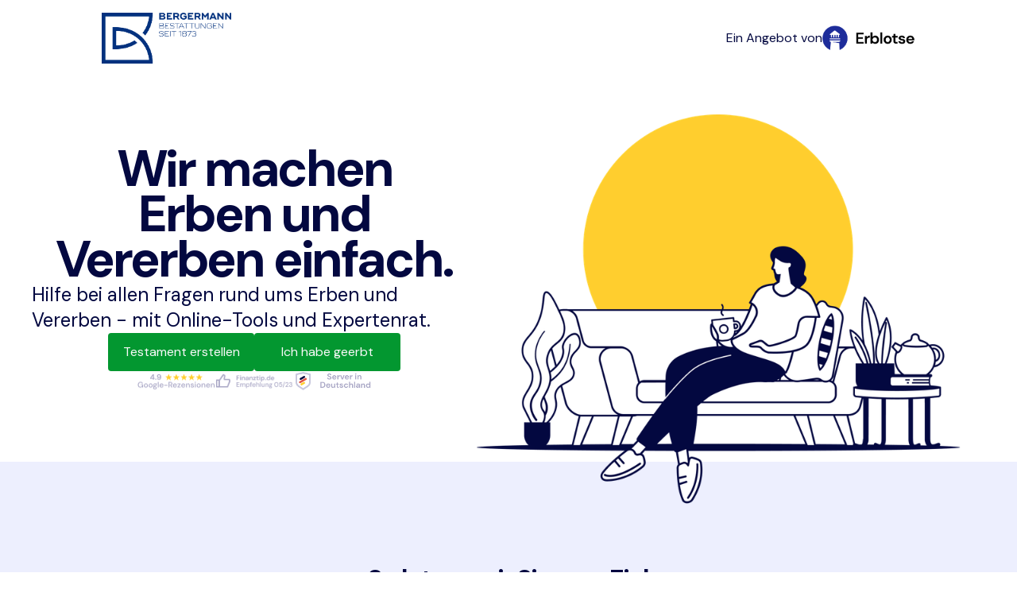

--- FILE ---
content_type: text/html; charset=utf-8
request_url: https://www.erblotse.de/partner/bestattungen-bergermann
body_size: 8363
content:
<!DOCTYPE html><!-- Last Published: Tue Jan 20 2026 10:30:38 GMT+0000 (Coordinated Universal Time) --><html data-wf-domain="www.erblotse.de" data-wf-page="5fbbc18d9cb2ec2b898e5fd9" data-wf-site="5fbbc18d9cb2ec8eaa8e5f4b" lang="de" data-wf-collection="5fbbc18d9cb2ec3edc8e5f54" data-wf-item-slug="bestattungen-bergermann"><head><meta charset="utf-8"/><title>bestattungen-bergermann</title><meta content="Der Erblotse und bestattungen-bergermann – ein starkes Team!" name="description"/><meta content="bestattungen-bergermann" property="og:title"/><meta content="Der Erblotse und bestattungen-bergermann – ein starkes Team!" property="og:description"/><meta content="bestattungen-bergermann" property="twitter:title"/><meta content="Der Erblotse und bestattungen-bergermann – ein starkes Team!" property="twitter:description"/><meta property="og:type" content="website"/><meta content="summary_large_image" name="twitter:card"/><meta content="width=device-width, initial-scale=1" name="viewport"/><meta content="m3LjpaW5vK57Smh2f8SLmn4m_4xnQChACzkTOlRQxJc" name="google-site-verification"/><link href="https://cdn.prod.website-files.com/5fbbc18d9cb2ec8eaa8e5f4b/css/erblotse.webflow.shared.09e8fef49.min.css" rel="stylesheet" type="text/css" integrity="sha384-Cej+9J5K2ag00rCllzcstwhCC/QeQWlQfGZOJGaXYJtnsTq267ydrqQM9gzomdHK" crossorigin="anonymous"/><link href="https://fonts.googleapis.com" rel="preconnect"/><link href="https://fonts.gstatic.com" rel="preconnect" crossorigin="anonymous"/><script src="https://ajax.googleapis.com/ajax/libs/webfont/1.6.26/webfont.js" type="text/javascript"></script><script type="text/javascript">WebFont.load({  google: {    families: ["Droid Serif:400,400italic,700,700italic","DM Mono:regular","DM Sans:regular,500,700"]  }});</script><script type="text/javascript">!function(o,c){var n=c.documentElement,t=" w-mod-";n.className+=t+"js",("ontouchstart"in o||o.DocumentTouch&&c instanceof DocumentTouch)&&(n.className+=t+"touch")}(window,document);</script><link href="https://cdn.prod.website-files.com/5fbbc18d9cb2ec8eaa8e5f4b/6670a1edb674e1d36883aebc_favicon-32.png" rel="shortcut icon" type="image/x-icon"/><link href="https://cdn.prod.website-files.com/5fbbc18d9cb2ec8eaa8e5f4b/6670a1f24e0ef400a9cda84d_favicon-256.png" rel="apple-touch-icon"/><link href="https://www.erblotse.de/partner/bestattungen-bergermann" rel="canonical"/><meta name="viewport" content="width=device-width, initial-scale=1, maximum-scale=1.5" />

<script src="https://erben.erblotse.de/cms-shared.js"></script>

<!-- Google Analytics Integration -->
<script data-cookieconsent="analytics" async src="https://www.googletagmanager.com/gtag/js?id=UA-166340915-1"></script>
<!-- End Google Analytics Integration -->

<!-- Hotjar Integration -->
<script data-cookieconsent="analytics">
  (function (h, o, t, j, a, r) {
    h.hj = h.hj || function () { (h.hj.q = h.hj.q || []).push(arguments) };
    h._hjSettings = { hjid: 2010423, hjsv: 6 };
    a = o.getElementsByTagName('head')[0];
    r = o.createElement('script'); r.async = 1;
    r.src = t + h._hjSettings.hjid + j + h._hjSettings.hjsv;
    a.appendChild(r);
  })(window, document, 'https://static.hotjar.com/c/hotjar-', '.js?sv=');
</script>
<!-- End Hotjar Integration-->

<!-- Facebook Pixel Code -->
<script data-cookieconsent="analytics">
  !function (f, b, e, v, n, t, s) {
    if (f.fbq) return; n = f.fbq = function () {
      n.callMethod ?
        n.callMethod.apply(n, arguments) : n.queue.push(arguments)
    };
    if (!f._fbq) f._fbq = n; n.push = n; n.loaded = !0; n.version = '2.0';
    n.queue = []; t = b.createElement(e); t.async = !0;
    t.src = v; s = b.getElementsByTagName(e)[0];
    s.parentNode.insertBefore(t, s)
  }(window, document, 'script',
    'https://connect.facebook.net/en_US/fbevents.js');
  fbq('init', '1743379302693331');
  fbq('track', 'PageView');
</script>
<noscript>
  <img height="1" width="1" src="https://www.facebook.com/tr?id=1743379302693331&ev=PageView&noscript=1" />
</noscript>
<!-- End Facebook Pixel Code -->

<link rel="stylesheet" href="https://cdnjs.cloudflare.com/ajax/libs/tiny-slider/2.9.4/tiny-slider.css">
<!--[if (lt IE 9)]><script src="https://cdnjs.cloudflare.com/ajax/libs/tiny-slider/2.9.4/min/tiny-slider.helper.ie8.js"></script><![endif]-->

<style>
.tns-slider { display: flex; align-items: stretch; }
.tns-horizontal.tns-subpixel>.tns-item { display: flex; }
</style>

<style>
.erbratgeber-highlight { background: #FDF9EC; padding: 1rem; border-radius: .5rem; }
.erbratgeber-highlight.blue { background: #edeff7; padding: 1rem; border-radius: .5rem; }
</style>

<script src="https://cdnjs.cloudflare.com/ajax/libs/tiny-slider/2.9.2/min/tiny-slider.js"></script>
<!-- NOTE: prior to v2.2.1 tiny-slider.js need to be in <body> --></head><body class="erblotse"><div class="bestatter-header"><img loading="lazy" alt="" src="https://cdn.prod.website-files.com/5fbbc18d9cb2ec3f478e5f55/60acdaf276e87b7ecfd06c79_Bergermann.png" class="partner-navigation-logo"/><div class="div-block-50"><div class="text-block-26">Ein Angebot von</div><img src="https://cdn.prod.website-files.com/5fbbc18d9cb2ec8eaa8e5f4b/654cb60218de54a45e474dfb_erblotse-logo-circle.png" loading="lazy" alt="" class="image-55"/></div></div><section class="section home-header"><div class="header-row"><div class="title-block center compact"><h1 class="headline-00">Wir machen <br/>Erben und Vererben einfach.</h1><p class="subline-01 subline-01-home">Hilfe bei allen Fragen rund ums Erben und Vererben - mit Online-Tools und Expertenrat.</p><div class="call-to-action-same-button-width"><a id="cta8" href="#" class="button button-solid button-same-width w-condition-invisible w-button">Testament erstellen</a><a id="cta1" href="https://vererben.erblotse.de/?cta_used=bestatter_vererben" class="button button-solid button-same-width w-button">Testament erstellen</a><a id="cta9" href="#" class="button button-solid button-same-width w-condition-invisible w-button">Ich habe geerbt</a><a id="cta2" href="https://erben.erblotse.de/?cta_used=bestatter_erben" class="button button-solid button-same-width w-button">Ich habe geerbt</a></div><div class="badges-mini"><img src="https://cdn.prod.website-files.com/5fbbc18d9cb2ec8eaa8e5f4b/654cb6022d34755b01dbb038_badge-mini-google.png" loading="lazy" width="98" alt=""/><img src="https://cdn.prod.website-files.com/5fbbc18d9cb2ec8eaa8e5f4b/654cb60269f22193ab66286c_badge-mini-finanztip.png" loading="lazy" width="98" alt=""/><img src="https://cdn.prod.website-files.com/5fbbc18d9cb2ec8eaa8e5f4b/654cb602febe7e43f8b468ea_badge-mini-server.png" loading="lazy" width="98" alt=""/></div></div><img src="https://cdn.prod.website-files.com/5fbbc18d9cb2ec8eaa8e5f4b/654cb6025f40caae32e6ef6f_header-illustration.png" loading="lazy" width="759" sizes="(max-width: 767px) 100vw, 759px" alt="" srcset="https://cdn.prod.website-files.com/5fbbc18d9cb2ec8eaa8e5f4b/654cb6025f40caae32e6ef6f_header-illustration-p-500.png 500w, https://cdn.prod.website-files.com/5fbbc18d9cb2ec8eaa8e5f4b/654cb6025f40caae32e6ef6f_header-illustration-p-800.png 800w, https://cdn.prod.website-files.com/5fbbc18d9cb2ec8eaa8e5f4b/654cb6025f40caae32e6ef6f_header-illustration-p-1080.png 1080w, https://cdn.prod.website-files.com/5fbbc18d9cb2ec8eaa8e5f4b/654cb6025f40caae32e6ef6f_header-illustration.png 1518w" class="header-sun"/></div></section><div class="content"><div><div class="features _10-padding"><h1 class="h2 center">So lotsen wir Sie zum Ziel</h1><p class="center p">Der Erblotse besteht aus einer Reihe bewährter digitaler Anleitungen und Arbeitsmittel. Diese können Sie nutzen, um Ihren Erbfall selbständig zu regeln. Bei Bedarf können Sie sich jederzeit Expertenempfehlungen zu Ihrem individuellen Fall holen.</p><div class="w-layout-grid feature-grid"><div id="w-node-b61ef9ae-0dd4-fe94-b88e-5075af615ffb-898e5fd9" class="grid-feature"><img src="https://cdn.prod.website-files.com/5fbbc18d9cb2ec8eaa8e5f4b/64182044e3612357e04a4062_guide-book.png" loading="lazy" width="48" alt=""/><h3 class="h3">Anleitungen</h3><p class="p">Anhand Ihrer Angaben zum Erbfall entwickelt der Erblotse eine individuelle Handlungsanleitung mit der Sie an alles denken. So regeln Sie Ihren Erbfall Schritt für Schritt und bekommen einen Überblick über die anfallenden Aufgaben.</p></div><div id="w-node-b61ef9ae-0dd4-fe94-b88e-5075af616001-898e5fd9" class="grid-feature"><img src="https://cdn.prod.website-files.com/5fbbc18d9cb2ec8eaa8e5f4b/64182044439fa654d12dc5a9_Calculator.png" loading="lazy" width="48" alt=""/><h3 class="h3">Erbquotenrechner</h3><p class="p">Wie wird das Erbe aufgeteilt? Diese Frage beantwortet Ihnen der Erblotse mit dem Erbquotenrechner. Sie geben dort einfach die wichtigsten Eckdaten zu Ihrem Erbfall ein und erhalten die jeweilige Erbquote der beteiligten Erben.</p></div><div id="w-node-b61ef9ae-0dd4-fe94-b88e-5075af616007-898e5fd9" class="grid-feature"><img src="https://cdn.prod.website-files.com/5fbbc18d9cb2ec8eaa8e5f4b/64182044c7afb74ca084e99d_certificate.png" loading="lazy" width="48" alt=""/><h3 class="h3">Erbscheinsantrag</h3><p class="p">Der Erblotse unterstützt Sie digital bei der Erfassung aller für den Erbschein relevanten Angaben. Sie erhalten außerdem eine Gebührenübersicht, eine Liste mit benötigten Dokumenten sowie die Adresse des zuständigen Nachlassgerichts. Den Ausdruck mit allen Daten senden Sie direkt an das Nachlassgericht oder beauftragen einen Notar.</p></div><div id="w-node-b61ef9ae-0dd4-fe94-b88e-5075af61600d-898e5fd9" class="grid-feature"><img src="https://cdn.prod.website-files.com/5fbbc18d9cb2ec8eaa8e5f4b/64182043e2165d320b59007d_Laptop%2Bliste.png" loading="lazy" width="48" alt=""/><h3 class="h3">Nachlassverzeichnis &amp; Pflichtteil</h3><p class="p">Das digitale Nachlassverzeichnis des Erblotsen ist leicht zu erstellen. Sie erfassen im Handumdrehen alle Vermögensgegenstände und haben damit eine verbindliche Grundlage, etwa für den Erbscheinsantrag, die Berechnung des Pflichtteils oder die Verteilung des Nachlasses.</p></div><div id="w-node-b61ef9ae-0dd4-fe94-b88e-5075af616013-898e5fd9" class="grid-feature"><img src="https://cdn.prod.website-files.com/5fbbc18d9cb2ec8eaa8e5f4b/641820423c41850929423046_deal.png" loading="lazy" width="48" alt=""/><h3 class="h3">Immobilienverkauf</h3><p class="p">Von der Bewertung bis zur Schlüsselübergabe unterstützen Sie Immobilienexperten beim Verkauf einer geerbten Immobilie. So kommen Sie allen Pflichten nach und beachten alle rechtlichen Besonderheiten.</p></div><div id="w-node-b61ef9ae-0dd4-fe94-b88e-5075af616019-898e5fd9" class="grid-feature"><img src="https://cdn.prod.website-files.com/5fbbc18d9cb2ec8eaa8e5f4b/6418204221beab7c34eaf663_Experten.png" loading="lazy" width="48" alt=""/><h3 class="h3">Expertenrat</h3><p class="p">Sie benötigen zusätzlichen Expertenrat oder eine Empfehlung von Fachleuten? Der Erblotse ist bestens vernetzt und vermittelt Sie an uns verbundene Anwälte, Notare und Steuerberater, deren Dienste Sie individuell hinzubuchen können.</p></div></div></div></div><div class="checkered"><div class="checkered-block _10-padding"><h1 class="h2 red">Erblotse: Ihr Erbfall in erfahrenen Händen</h1><p class="p">Wir haben den Erblotsen als digitalen Werkzeugkasten entwickelt, damit Sie Ihren Erbfall selbstständig regeln können.<br/></p><p class="p">In manchen Situationen im Leben sind jedoch selbst einfachste Aufgaben kaum zu bewältigen, weil die Zeit oder die Kraft dazu fehlen.<br/></p><p class="p">In einem solchen Fall möchten wir Sie nicht allein lassen. Unsere Nachlass-Experten beraten Sie persönlich und erstellen Ihnen ein bedarfsgerechtes Angebot. Sie entscheiden selbst, ob und welche Aufgaben unsere Nachlass-Experten für Sie übernehmen.<br/></p><p class="p">Auf Wunsch binden wir auch Rechtsanwälte, Steuerberater und Immobilien-Experten mit ein.<br/></p><a id="cta3" href="https://erben.erblotse.de/?cta_used=bestatter_erben" class="button button-filled button-universal-cta w-button">Jetzt starten</a><a id="cta3" href="#" class="button button-filled button-universal-cta w-condition-invisible w-button">Jetzt starten</a></div><div class="checkered-block"><img src="https://cdn.prod.website-files.com/5fbbc18d9cb2ec8eaa8e5f4b/641820443f148e7fb1309ff5_erblotse-beratung.jpg" loading="lazy" sizes="(max-width: 1256px) 100vw, 1256px" srcset="https://cdn.prod.website-files.com/5fbbc18d9cb2ec8eaa8e5f4b/641820443f148e7fb1309ff5_erblotse-beratung-p-500.jpg 500w, https://cdn.prod.website-files.com/5fbbc18d9cb2ec8eaa8e5f4b/641820443f148e7fb1309ff5_erblotse-beratung-p-800.jpg 800w, https://cdn.prod.website-files.com/5fbbc18d9cb2ec8eaa8e5f4b/641820443f148e7fb1309ff5_erblotse-beratung-p-1080.jpg 1080w, https://cdn.prod.website-files.com/5fbbc18d9cb2ec8eaa8e5f4b/641820443f148e7fb1309ff5_erblotse-beratung.jpg 1256w" alt=""/></div></div><div class="checkered"><div class="checkered-block _10-padding"><h1 class="h2">Den Erbscheinsantrag erstellen – dabei unterstützt Sie der Erblotse:</h1><p class="p check">Die Erbquoten der beteiligten Erben berechnen</p><p class="p check">Den Gebührenwert für den Erbschein ermitteln</p><p class="p check">Den Nachlasswert ermitteln, der aus dem geerbtem Vermögen und den Schulden errechnet wird</p><p class="p check">Ein druckfähiges Datenblatt mit allen Informationen zur Einreichung beim Nachlassgericht erstellen</p><p class="p check">Das für Sie zuständige Nachlassgericht mit Adresse herausfinden</p><p class="p check">Eine Checkliste mit den Personenstandsurkunden erstellen, die Sie dem Erbscheinsantrag beifügen müssen</p><a id="cta4" href="https://erben.erblotse.de/?cta_used=bestatter_erben" class="button button-filled button-universal-cta w-button">Jetzt starten</a><a id="cta4" href="#" class="button button-filled button-universal-cta w-condition-invisible w-button">Jetzt starten</a></div><div class="checkered-block center"><img src="https://cdn.prod.website-files.com/5fbbc18d9cb2ec8eaa8e5f4b/64182044950cbe47f68f41a3_erblotse-schritte.png" loading="lazy" width="322" sizes="(max-width: 479px) 100vw, 322px" alt="" srcset="https://cdn.prod.website-files.com/5fbbc18d9cb2ec8eaa8e5f4b/64182044950cbe47f68f41a3_erblotse-schritte-p-500.png 500w, https://cdn.prod.website-files.com/5fbbc18d9cb2ec8eaa8e5f4b/64182044950cbe47f68f41a3_erblotse-schritte.png 644w" class="screenshot"/></div></div><div class="nachlassverzeichnis checkered reverse"><div class="checkered-block _10-padding reversed"><h1 class="h2">Das Nachlassverzeichnis</h1><p class="p">Ein Nachlassverzeichnis listet alle Vermögenswerte, Schulden und Verbindlichkeiten einer verstorbenen Person auf. Für den Erblotsen haben wir in Zusammenarbeit mit Erbrechtsanwälten, Notaren und Steuerberatern ein digitales Nachlassverzeichnis entwickelt.</p><p class="p">Es ist sicher, leicht zu bedienen und äußerst hilfreich bei der Regelung Ihres Erbfalls durch:</p><p class="p check">Übersichtliche Eingabefelder</p><p class="p check">Vollständige Erfassung des Nachlasses</p><p class="p check">Verschlüsselt gespeicherte Daten</p><p class="p check">Bequemer Zugriff von zu Hause aus</p><p class="p check">Jederzeit aktualisierbare Eingaben</p><p class="p">Das digitale Nachlassverzeichnis des Erblotsen unterstützt Sie beispielsweise bei der Beantragung des Erbscheins, der Aufteilung des Nachlasses unter den Erben und der Berechnung der Erbschaftssteuer.</p><a id="cta5" href="https://erben.erblotse.de/?cta_used=bestatter_erben" class="button button-filled button-universal-cta w-button">Jetzt starten</a><a id="cta5" href="#" class="button button-filled button-universal-cta w-condition-invisible w-button">Jetzt starten</a></div><div class="checkered-block"><img src="https://cdn.prod.website-files.com/5fbbc18d9cb2ec8eaa8e5f4b/641820445537da608531edb0_erblotse-nachlassverzeichnis.png" loading="lazy" width="628" sizes="(max-width: 767px) 100vw, 628px" alt="" srcset="https://cdn.prod.website-files.com/5fbbc18d9cb2ec8eaa8e5f4b/641820445537da608531edb0_erblotse-nachlassverzeichnis-p-500.png 500w, https://cdn.prod.website-files.com/5fbbc18d9cb2ec8eaa8e5f4b/641820445537da608531edb0_erblotse-nachlassverzeichnis-p-800.png 800w, https://cdn.prod.website-files.com/5fbbc18d9cb2ec8eaa8e5f4b/641820445537da608531edb0_erblotse-nachlassverzeichnis-p-1080.png 1080w, https://cdn.prod.website-files.com/5fbbc18d9cb2ec8eaa8e5f4b/641820445537da608531edb0_erblotse-nachlassverzeichnis.png 1256w"/></div></div><div class="checkered"><div class="checkered-block _10-padding"><h1 class="h2">So funktioniert der Erblotse</h1><ul role="list" class="list"><li><p class="p">Nachdem Sie den Erblotsen über den Button &quot;Jetzt starten&quot; gestartet haben, werden Ihnen wenige Fragen zu Ihrem Erbfall gestellt.</p></li><li><p class="p">Sie gelangen dann auf die Anmeldeseite, auf der Sie sich kostenlos anmelden können.</p></li><li><p class="p">Nach der Anmeldung folgen ein paar wenige weitere Fragen mit denen wir Informationen und Anleitungen erstellen, die für Ihren Erbfall relevant sind.</p></li><li><p class="p">Danach stehen Ihnen unsere Informationen und Anleitungen sowie die Serviceangebote unserer Experten zur Verfügung.</p></li></ul><a id="cta6" href="https://erben.erblotse.de/?cta_used=bestatter_erben" class="button button-filled button-universal-cta w-button">Jetzt starten</a><a id="cta6" href="#" class="button button-filled button-universal-cta w-condition-invisible w-button">Jetzt starten</a></div><div class="checkered-block center"><img src="https://cdn.prod.website-files.com/5fbbc18d9cb2ec8eaa8e5f4b/64182044a18bb60008deb354_erblotse-erbfall.png" loading="lazy" width="322" sizes="(max-width: 479px) 100vw, 322px" alt="" srcset="https://cdn.prod.website-files.com/5fbbc18d9cb2ec8eaa8e5f4b/64182044a18bb60008deb354_erblotse-erbfall-p-500.png 500w, https://cdn.prod.website-files.com/5fbbc18d9cb2ec8eaa8e5f4b/64182044a18bb60008deb354_erblotse-erbfall.png 644w" class="screenshot"/></div></div><div class="checkered"><div class="checkered-block _10-padding"><h2 class="h2">Unterstützung durch Experten</h2><p class="p">Nachlass-Experten, Erbrechtsanwälte und Steuerberater, sowie eine ehemalige Bundesjustizministerin, entwickeln gemeinsam die Erblotse-Plattform immer weiter. Darüber hinaus arbeiten wir mit spezialisierten und erfahrenen Experten zusammen:</p><h3 class="h3">Nachlass-Experten</h3><p class="p">Sie haben einen komplizierten Erbfall oder wenig Zeit? Dann beauftragen Sie einfach einen Erblotse Nachlass-Experten, der den Erbfall für Sie koordiniert.</p><h3 class="h3">Immobilien-Experten</h3><p class="p">Unsere Partner-Immobilien-Experten ermitteln für Sie den genauen Wert der Immobilie und übernehmen auf Wunsch den Verkauf.</p><h3 class="h3">Anwälte und Notare</h3><p class="p">Sollten Sie eine juristische Fragestellung haben, so steht Ihnen unser Partnernetzwerk aus Erbrechtsanwälten und Notaren zur Verfügung.</p><h3 class="h3">Steuerberater</h3><p class="p">Alle steuerlichen Fragen, die im Zusammenhang mit Ihrem Erbfall auftreten, klärt ein Steuerberater aus dem Partnernetzwerk des Erblotsen für Sie.</p><p class="p">Ihre Vorteile bei der Zusammenarbeit mit uns:</p><p class="p check">Sie buchen und bezahlen für die Lösung einzelner Aufgaben: Das spart Ihnen Zeit und Geld.</p><p class="p check">Die Erblotse-Experten arbeiten interdisziplinär zusammen: Sie erhalten Expertenrat aus einer Hand.</p><a id="cta7" href="https://erben.erblotse.de/?cta_used=bestatter_erben" class="button button-filled button-universal-cta w-button">Jetzt starten</a><a id="cta7" href="#" class="button button-filled button-universal-cta w-condition-invisible w-button">Jetzt starten</a></div></div><div class="quote checkered reverse"><div class="checkered-block _10-padding reversed"><h1 class="h2">„Der Erblotse hilft bei der Bürokratie rund ums Erben – damit Ihnen mehr Zeit zum Trauern bleibt. Deshalb bin ich gerne als Fachbeirätin dabei.“</h1><h2>Brigitte Zypries</h2><p class="p">Bundesjustizministerin a.D.<br/>Bundeswirtschaftsministerin a.D.<br/>Fachbeirätin des Erblotsen</p><div class="w-embed w-script"><script>
const ctaLink1 = document.getElementById("cta1");
const ctaLink2 = document.getElementById("cta2");
const ctaLink3 = document.getElementById("cta3");
const ctaLink4 = document.getElementById("cta4");
const ctaLink5 = document.getElementById("cta5");
const ctaLink6 = document.getElementById("cta6");
const ctaLink7 = document.getElementById("cta7");
const ctaLink8 = document.getElementById("cta8");
const ctaLink9 = document.getElementById("cta9");


const sourceParamName = "source";
const sourceParamValue = "partner";
const campaignParamName = "campaign";
const campaignParamValue = window.location.href.match(/\/([^\/]+)$/)[1];

function appendParameter(link, paramName, paramValue) {
  const url = new URL(link.href);
  url.searchParams.append(paramName, paramValue);
  return url.toString();
}

ctaLink1.href = appendParameter(ctaLink1, sourceParamName, sourceParamValue);
ctaLink1.href = appendParameter(ctaLink1, campaignParamName, campaignParamValue);
ctaLink2.href = appendParameter(ctaLink2, sourceParamName, sourceParamValue);
ctaLink2.href = appendParameter(ctaLink2, campaignParamName, campaignParamValue);
ctaLink3.href = appendParameter(ctaLink3, sourceParamName, sourceParamValue);
ctaLink3.href = appendParameter(ctaLink3, campaignParamName, campaignParamValue);
ctaLink4.href = appendParameter(ctaLink4, sourceParamName, sourceParamValue);
ctaLink4.href = appendParameter(ctaLink4, campaignParamName, campaignParamValue);
ctaLink5.href = appendParameter(ctaLink5, sourceParamName, sourceParamValue);
ctaLink5.href = appendParameter(ctaLink5, campaignParamName, campaignParamValue);
ctaLink6.href = appendParameter(ctaLink6, sourceParamName, sourceParamValue);
ctaLink6.href = appendParameter(ctaLink6, campaignParamName, campaignParamValue);
ctaLink7.href = appendParameter(ctaLink7, sourceParamName, sourceParamValue);
ctaLink7.href = appendParameter(ctaLink7, campaignParamName, campaignParamValue);
ctaLink8.href = appendParameter(ctaLink8, sourceParamName, sourceParamValue);
ctaLink8.href = appendParameter(ctaLink8, campaignParamName, campaignParamValue);
ctaLink9.href = appendParameter(ctaLink9, sourceParamName, sourceParamValue);
ctaLink9.href = appendParameter(ctaLink9, campaignParamName, campaignParamValue);
</script></div></div><div class="checkered-block centered-block-small"><img src="https://cdn.prod.website-files.com/5fbbc18d9cb2ec8eaa8e5f4b/64181fc2a18bb61a92deaa47_erblotse-brigitte-zypries.jpg" loading="lazy" sizes="100vw" srcset="https://cdn.prod.website-files.com/5fbbc18d9cb2ec8eaa8e5f4b/64181fc2a18bb61a92deaa47_erblotse-brigitte-zypries-p-500.jpg 500w, https://cdn.prod.website-files.com/5fbbc18d9cb2ec8eaa8e5f4b/64181fc2a18bb61a92deaa47_erblotse-brigitte-zypries-p-800.jpg 800w, https://cdn.prod.website-files.com/5fbbc18d9cb2ec8eaa8e5f4b/64181fc2a18bb61a92deaa47_erblotse-brigitte-zypries-p-1080.jpg 1080w, https://cdn.prod.website-files.com/5fbbc18d9cb2ec8eaa8e5f4b/64181fc2a18bb61a92deaa47_erblotse-brigitte-zypries.jpg 1080w" alt="" class="full-image"/></div></div></div><section class="footer footer-dark"><div class="footer-text"><img src="https://cdn.prod.website-files.com/5fbbc18d9cb2ec8eaa8e5f4b/6613a24f1adc62b60bc2ab22_Logo%20White%20Transparent.png" loading="lazy" alt="" class="footer-logo"/><p class="subline-01">Erblotse.de hilft Ihnen bei allen Fragen rund ums Erben und Vererben - mit Online-Tools und Expertenrat.</p><div data-hover="false" data-delay="0" class="dropdown w-dropdown"><div class="call-to-action-dropdown call-to-action-dropdown-erbratgeber call-to-action-dropdown-footer w-dropdown-toggle"><div class="dropdown-icon w-icon-dropdown-toggle"></div><div class="text-block-32"><span class="text-span-5">Jetzt </span>Starten</div></div><nav class="dropdown-list call-to-action-dropdown-list w-dropdown-list"><a href="https://erben.erblotse.de/?cta_used=footer" class="dropdown-link w-dropdown-link">Ich habe geerbt</a><a href="https://vererben.erblotse.de/?cta_used=footer" class="dropdown-link w-dropdown-link">Testament erstellen</a></nav></div></div><div class="footer-nav"><div class="footer-nav-columns"><div class="footer-nav-column"><a href="/unternehmen" class="footer-nav-link footer-nav-title">Unternehmen</a><a href="/" class="footer-nav-link">Home</a><a href="/unternehmen" class="footer-nav-link">Über Uns</a><a href="/partner" class="footer-nav-link">Partner</a><a href="/presse" class="footer-nav-link">Presse</a><a href="/jobs" class="footer-nav-link">Jobs</a><a href="/kontakt" class="footer-nav-link">Kontakt</a></div><div class="footer-nav-column"><a href="#" class="footer-nav-link footer-nav-title">Ressourcen</a><a href="/glossar" class="footer-nav-link">Glossar</a><a href="/haeufig-gestellte-fragen" class="footer-nav-link">FAQs</a><a href="/kooperationspartner" class="footer-nav-link">Kooperationspartner</a></div><div class="footer-nav-column"><a href="/erbratgeber" class="footer-nav-link footer-nav-title">Erbratgeber</a><div class="w-dyn-list"><div role="list" class="collection-list-4 w-dyn-items"><div role="listitem" class="w-dyn-item"><a href="/erbratgeber/kunst-im-nachlass" class="footer-nav-link">Kunst im Nachlass</a></div><div role="listitem" class="w-dyn-item"><a href="/erbratgeber/erbschaft-mit-schusswaffen" class="footer-nav-link">Erbschaft mit Schusswaffen</a></div><div role="listitem" class="w-dyn-item"><a href="/erbratgeber/minderjahrige-als-erben" class="footer-nav-link">Minderjährige als Erben</a></div><div role="listitem" class="w-dyn-item"><a href="/erbratgeber/tiere-im-testament" class="footer-nav-link">Tiere im Testament</a></div><div role="listitem" class="w-dyn-item"><a href="/erbratgeber/kapitalvernichtung" class="footer-nav-link">Kapitalvernichtung vermeiden</a></div><div role="listitem" class="w-dyn-item"><a href="/erbratgeber/internationales-erbrecht" class="footer-nav-link">Auslandstestament &amp; Internationales Erbrecht</a></div><div role="listitem" class="w-dyn-item"><a href="/erbratgeber/steuer-immobilien" class="footer-nav-link">Immobilien und Schenkungssteuer</a></div><div role="listitem" class="w-dyn-item"><a href="/erbratgeber/testamentsspende" class="footer-nav-link">Testamentsspende &amp; Vermächtnis</a></div><div role="listitem" class="w-dyn-item"><a href="/erbratgeber/vorweggenommene-erbfolge-und-schenkung" class="footer-nav-link">Erbfolge &amp; Schenkung vorwegnehmen</a></div><div role="listitem" class="w-dyn-item"><a href="/erbratgeber/vermachtnisse" class="footer-nav-link">Vermächtnisse: Ein Leitfaden</a></div></div></div></div></div><div class="badges-2023"><div class="badge-2023 badge-invert"><img src="https://cdn.prod.website-files.com/5fbbc18d9cb2ec8eaa8e5f4b/64aff4806a9c9261979cc1c9_tipp.png" loading="lazy" width="24" alt=""/><div class="badge-2023-text"><div>Finanztip.de</div><div class="badge-text-grey">Empfehlung 05/23</div></div></div><div class="badge-2023 badge-invert"><img src="https://cdn.prod.website-files.com/5fbbc18d9cb2ec8eaa8e5f4b/64aff55b0e06c6d0b83dfbc7_EU%20Stars.png" loading="lazy" alt="" width="40"/><div class="badge-2023-text"><div>DSGVO <br/>konform</div></div></div><div class="badge-2023 badge-invert"><img src="https://cdn.prod.website-files.com/5fbbc18d9cb2ec8eaa8e5f4b/64aff5a330ded3431391d1b9_server-in-d.png" loading="lazy" alt="" width="40"/><div class="badge-2023-text"><div>Server in <br/>Deutschland</div></div></div><div class="badge-2023 badge-invert"><div class="badge-2023-text"><div>5.0 <span class="badge-text-stars">★★★★★</span></div><div class="badge-text-grey">Google Bewertungen</div></div></div></div></div></section><section class="legal-footer"><div class="row"><a href="/legal/impressum" class="footer-nav-link">Impressum</a><a href="/legal/nutzungsbedingungen" class="footer-nav-link">Nutzungsbedingungen</a><a href="/legal/datenschutzrichtlinien" class="footer-nav-link">Datenschutzrichtlinien</a></div></section><script src="https://d3e54v103j8qbb.cloudfront.net/js/jquery-3.5.1.min.dc5e7f18c8.js?site=5fbbc18d9cb2ec8eaa8e5f4b" type="text/javascript" integrity="sha256-9/aliU8dGd2tb6OSsuzixeV4y/faTqgFtohetphbbj0=" crossorigin="anonymous"></script><script src="https://cdn.prod.website-files.com/5fbbc18d9cb2ec8eaa8e5f4b/js/webflow.schunk.0f705d2797780959.js" type="text/javascript" integrity="sha384-3KvWShXag1f8vu6hjGRrknE+Rs7VYs4PKdpchLUxPqm/sIodqELmn0jU7W2qdYcb" crossorigin="anonymous"></script><script src="https://cdn.prod.website-files.com/5fbbc18d9cb2ec8eaa8e5f4b/js/webflow.c9f80112.8f14fdb118ccbbf5.js" type="text/javascript" integrity="sha384-WlIJLyenOi6xnQwHim5ODi/TZfOy3WL21LP6qlYJhmSi/lzWVVvGH+0HTc8Bd+b2" crossorigin="anonymous"></script><!-- Termly Integration -->
<script
  type="text/javascript"
  src="https://app.termly.io/resource-blocker/ad3a7772-1def-4fdb-b2b4-48b1cbe67e25?autoBlock=on"
></script>
<!-- End Termly Integration --></body></html>

--- FILE ---
content_type: text/javascript
request_url: https://erben.erblotse.de/cms-shared.js
body_size: 3228
content:
/* eslint-disable jsdoc/require-jsdoc */
"use strict";

(function() {
  function createUUID() {
    return "xxxxxxxx-xxxx-4xxx-yxxx-xxxxxxxxxxxx".replace(/[xy]/g, function(c) {
      var r = Math.random() * 16 | 0;
      // eslint-disable-next-line no-mixed-operators
      var v = c === "x" ? r : (r & 0x3 | 0x8);
      return v.toString(16);
    });
  }

  function getCookie(name) {
    var v = document.cookie.match("(^|;) ?" + name + "=([^;]*)(;|$)");
    return v ? v[2] : null;
  }

  function setCookie(name, value, days) {
    var d = new Date();
    d.setTime(d.getTime() + (24 * 60 * 60 * 1000 * days));
    document.cookie = name + "=" + value + ";path=/;domain=.erblotse.de;expires=" + d.toUTCString();
    // TODO @Jesper cookie is not set in localhost, we may want to do this in dev env
  }

  function deleteCookie(name) {
    setCookie(name, "", -1);
  }

  function hashString(string) {
    var hash = 0;
    if (string.length === 0) {
      return hash;
    }
    for (var i = 0; i < string.length; i++) {
      var char = string.charCodeAt(i);
      hash = ((hash << 5) - hash) + char;
      // Convert to 32bit integer
      hash = hash & hash;
    }
    return Math.abs(hash);
  }

  function getCookieName(name) {
    return "erblotse-" + name;
  }

  function getURLParamIfAvailable(name) {
    var searchParams = new URLSearchParams(window.location.search);
    var value = searchParams.get(name);
    return value;
  }

  /*
   * Try to read param from SessionStorage, URL, or cookie - in that order.
   */
  function getParamIfAvailable(name) {
    var value = sessionStorage.getItem(name);
    if (!value) {
      value = getURLParamIfAvailable(name);
    }
    if (!value) {
      value = getCookie(getCookieName(name));
    }
    return value;
  }

  function saveParam(name, value) {
    sessionStorage.setItem(name, value);
    // TODO @Jesper store all information in just one cookie instead of multiple ones
    deleteCookie(getCookieName(name));
    setCookie(getCookieName(name), value, 1);
  }

  function saveParamIfAvailable(name) {
    var value = getParamIfAvailable(name);
    if (value) {
      saveParam(name, value);
    }
  }

  function saveLandingPageParam() {
    const name = "landingpage";
    var value = getCookie(getCookieName(name));
    if (!value) {
      var searchParams = new URLSearchParams(window.location.search);
      value = searchParams.get(name);
    }
    if (!value) {
      value = sessionStorage.getItem(name);
    }
    if (value) {
      saveParam(name, value);
    }
  }

  var cookieName = "erblotse-sid";
  // SessionId
  window.sid = getCookie(cookieName);
  if (!window.sid) {
    window.sid = createUUID();
  }
  deleteCookie(cookieName);
  setCookie(cookieName, window.sid, 90);

  var b2cAppDomains = ["app.erblotse.de", "erben.erblotse.de", "vorsorge.erblotse.de", "vererben.erblotse.de"];

  /*
   * Google Analytics (Universal and Adwords Conversion) Tracking
   */
  var domains = ["erblotse.de", "www.erblotse.de", "partner.erblotse.de"].concat(b2cAppDomains);
  var automaticPageViewTracking = (["erblotse.de", "www.erblotse.de"].indexOf(location.hostname) >= 0);
  window.dataLayer = window.dataLayer || [];
  window.gtag = function() {
    window.dataLayer.push(arguments);
  };
  window.gtag("js", new Date());
  window.gtag("config", "AW-640858140", {
    send_page_view: automaticPageViewTracking,
    linker: {
      domains: domains
    }
  });
  window.gtag("config", "G-N62KKDLHQW", {
    send_page_view: automaticPageViewTracking,
    linker: {
      domains: domains
    }
  });
  // window.gtag('consent', 'default', {
  //   'ad_storage': 'granted',
  //   'analytics_storage': 'granted'
  // });

  window.trackGoogleEvent = function(eventName, eventCategory, eventLabel, value) {
    var params = {};
    params.event_category = eventCategory;
    if (eventLabel) {
      params.event_label = eventLabel;
    }
    if (value) {
      params.value = value;
    }
    window.gtag("event", eventName, params);
    console.log("tracked Google event: action=" + eventName + ", event_category=" + eventCategory + ", event_label=" + eventLabel + ", value=" + value);
  };

  // Quick test if browser has cookieEnabled host property
  var areCookiesEnabled = (function() {
    if (navigator.cookieEnabled) {
      return true;
    }
    // Create cookie
    document.cookie = "cookietest=1";
    var ret = document.cookie.indexOf("cookietest=") !== -1;
    // Delete cookie
    document.cookie = "cookietest=1; expires=Thu, 01-Jan-1970 00:00:01 GMT";
    return ret;
  }());

  if (!areCookiesEnabled) {
    return;
  }

  /*
   * Parameters can be stored in
   * - www.erblotse.de Session Storage,
   * - erben.erblotse.de Session Storage,
   * - query parameters, or
   * - a cookie.
   * If a parameter is available in any of those places it should be saved in both the
   * local Session Storage (www. or app.) and a cookie. Thus parameters can be "transferred"
   * from www.erblotse Session Storage to the erben.erblotse.de Session Storage.
   *
   * A typicla use case would be to make query parameter of www.erblotse.de landing page
   * available in the erben.erblotse.de Session Storage.
   *
   * A typical landing page URL looks like this:
   * https://www.erblotse.de/lp/nachlass-schnell-kostenlos?source=adwords&medium=ppc&campaign=lpnv&campaignid=14208840604&adgroupid=131294910648&keyword=&device=c
   */
  // TODO below code probaly only needs to execute IN THE APP
  // TODO below code probaly is not necessary if we change the app to read from the cookie instead
  var UTM_LIKE_PARAMETERS = [
    // generic parameter
    "source",
    // Google adwords parameters
    "campaignid",
    "adgroupid",
    "keyword",
    "device",
    // CTA used in Webflow buttons and links
    "cta_used"
  ];

  // save all utm-like parameters
  UTM_LIKE_PARAMETERS.forEach(saveParamIfAvailable);

  // landing page URL
  saveLandingPageParam();

  /*
   * Some parameter need to be overwritten based on certain rules:
   */
  // TODO below code probaly only needs to execute ON WEBFLOW
  var source = getParamIfAvailable("source");
  var p = window.location.pathname;
  if (getParamIfAvailable("test")) {
    // special case to mark a test user
    saveParam("source", "test");
  } else if (getParamIfAvailable("gclid") || source === "adwords") {
    // Source is a Google Ad
    saveParam("source", "adwords");
  } else if (p.startsWith("/partner/")) {
    // Source is a partner subpage
    saveParam("source", "partner");
    saveParam("campaignid", p.substr(9));
  } else if (p.startsWith("/erbratgeber/")) {
    // Source is an Erbratgeber subpage
    saveParam("source", "erbratgeber");
    saveParam("campaignid", p.substr(13));
  } else if (source) {
    // Source is set from outside i.e. Facebook or it has been previously set
    // i.e transfered from www.erblotse.de so we save it again
    // TODO support Facebook, Instagram etc when needed
    // TODO fix super edge case where source is i.e Instagram and then user goes to erbratgeber or partner
    // in that case source is incorrect
    saveParam("source", source);
  } else {
    saveParam("source", "-");
  }

  window.getUtmLikeParameters = function() {
    var params = {};
    var parameterNames = ["landingpage"].concat(UTM_LIKE_PARAMETERS);

    parameterNames.forEach(function(paramName) {
      var paramValue = sessionStorage.getItem(paramName);

      if (paramValue) {
        params[paramName] = paramValue;
      }
    });

    return params;
  };

  // Store pathname in cookie from last visited landing page.
  // This is used in the app to decide the user flow and behaviour of the app.
  // The landingpage needs to be set every time the page changes in Webflow.
  // webflow already loads cms-sahred itself everytime.
  if (window.location.hostname === "erblotse.de" || window.location.hostname === "www.erblotse.de") {
    saveParam("landingpage", window.location.pathname);
  }

  var PARTNER_SLUG_PARAM_NAME = "partner";

  // Extracting if partner slug is available in query params
  var partnerSlug = getURLParamIfAvailable(PARTNER_SLUG_PARAM_NAME) ?? getParamIfAvailable(PARTNER_SLUG_PARAM_NAME);
  var isB2CApp = b2cAppDomains.includes(window.location.hostname);

  if (partnerSlug && !isB2CApp) {
    // Save partner slug in case user walks around website
    saveParam(PARTNER_SLUG_PARAM_NAME, partnerSlug);

    // Makes partner slug globally available (for the widget)
    window.B2B_PARTNER_SLUG = partnerSlug;

    // Intercept clicks on links to app and adds partner slug
    document.addEventListener("mousedown", function(e) {
      var targetElement = e.target;

      // Only "A" tags with absolute HREF
      if (targetElement.tagName !== "A" || !targetElement.href.startsWith("https:")) {
        return;
      }

      var url = new URL(targetElement.href);

      // Only if leads to our b2c app
      if (!b2cAppDomains.includes(url.hostname)) {
        return;
      }

      // Only if signup page
      if (url.pathname !== "/" && url.pathname !== "") {
        return;
      }

      // Adds partner slug to url
      url.pathname = "/p/" + partnerSlug;

      // Replace link in HTML
      targetElement.href = url.toString();
    });
  }

  function appendWidgetToElement(divId, baseUrl) {
    // Check if the div with the given ID exists
    const div = document.getElementById(divId);

    if (div) {
      // Create an iframe element
      const iframe = document.createElement("iframe");

      const workflow = div.hasAttribute("data-workflow") ? div.getAttribute("data-workflow") : "general";

      // Set the width and height as inline styles
      iframe.style.height = "600px";
      iframe.style.width = "100%";
      iframe.style.border = "none";

      // Set the src attribute to the value of the data-src attribute
      iframe.src = `${baseUrl}${partnerSlug ? `/p/${partnerSlug}` : ""}?workflow=${workflow}`;

      // Append the iframe to the div
      div.appendChild(iframe);
    }
  }

  window.appendWidgetToElement = appendWidgetToElement;

  // TODO confluence documentation
  // TODO test page for user flows
  // TODO refactor CalendlyAppWebflow.js to use landingpage param
  // TODO use stored landingpage from DB (user model)
  // TODO metabase
}());

